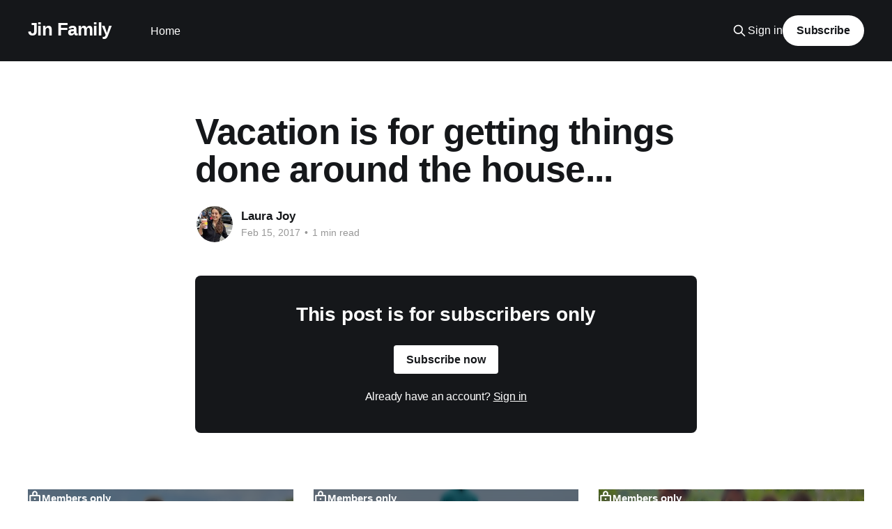

--- FILE ---
content_type: text/html; charset=utf-8
request_url: https://blog.thejins.org/2017/02/16/vacation-is-for-getting-things-done-around-the-house-2/
body_size: 3744
content:
<!DOCTYPE html>
<html lang="en" class="auto-color">
<head>

    <title>Vacation is for getting things done around the house...</title>
    <meta charset="utf-8" />
    <meta http-equiv="X-UA-Compatible" content="IE=edge" />
    <meta name="HandheldFriendly" content="True" />
    <meta name="viewport" content="width=device-width, initial-scale=1.0" />

    <link rel="stylesheet" type="text/css" href="/assets/built/screen.css?v=5f64f429a1" />

    <link rel="canonical" href="https://blog.thejins.org/2017/02/16/vacation-is-for-getting-things-done-around-the-house-2/">
    <meta name="referrer" content="no-referrer-when-downgrade">
    
    <meta property="og:site_name" content="Jin Family">
    <meta property="og:type" content="article">
    <meta property="og:title" content="Vacation is for getting things done around the house...">
    <meta property="og:description" content="Thoughts, stories and ideas. But mostly pictures of our kids.">
    <meta property="og:url" content="https://blog.thejins.org/2017/02/16/vacation-is-for-getting-things-done-around-the-house-2/">
    <meta property="og:image" content="https://blog.thejins.org/content/images/2023/06/P6092503-2.jpg">
    <meta property="article:published_time" content="2017-02-16T01:25:23.000Z">
    <meta property="article:modified_time" content="2017-02-16T01:25:23.000Z">
    
    <meta name="twitter:card" content="summary_large_image">
    <meta name="twitter:title" content="Vacation is for getting things done around the house...">
    <meta name="twitter:description" content="Thoughts, stories and ideas. But mostly pictures of our kids.">
    <meta name="twitter:url" content="https://blog.thejins.org/2017/02/16/vacation-is-for-getting-things-done-around-the-house-2/">
    <meta name="twitter:image" content="https://blog.thejins.org/content/images/2023/06/P6092503-2.jpg">
    <meta name="twitter:label1" content="Written by">
    <meta name="twitter:data1" content="Laura Joy">
    <meta name="twitter:label2" content="Filed under">
    <meta name="twitter:data2" content="">
    <meta property="og:image:width" content="1200">
    <meta property="og:image:height" content="746">
    
    <script type="application/ld+json">
{
    "@context": "https://schema.org",
    "@type": "Article",
    "publisher": {
        "@type": "Organization",
        "name": "Jin Family",
        "url": "https://blog.thejins.org/",
        "logo": {
            "@type": "ImageObject",
            "url": "https://blog.thejins.org/favicon.ico",
            "width": 48,
            "height": 48
        }
    },
    "author": {
        "@type": "Person",
        "name": "Laura Joy",
        "image": {
            "@type": "ImageObject",
            "url": "https://blog.thejins.org/content/images/2022/11/IMG_4259-3.jpg",
            "width": 1200,
            "height": 1711
        },
        "url": "https://blog.thejins.org/author/laurajoy/",
        "sameAs": []
    },
    "headline": "Vacation is for getting things done around the house...",
    "url": "https://blog.thejins.org/2017/02/16/vacation-is-for-getting-things-done-around-the-house-2/",
    "datePublished": "2017-02-16T01:25:23.000Z",
    "dateModified": "2017-02-16T01:25:23.000Z",
    "mainEntityOfPage": "https://blog.thejins.org/2017/02/16/vacation-is-for-getting-things-done-around-the-house-2/"
}
    </script>

    <meta name="generator" content="Ghost 5.130">
    <link rel="alternate" type="application/rss+xml" title="Jin Family" href="https://blog.thejins.org/rss/">
    <script defer src="https://cdn.jsdelivr.net/ghost/portal@~2.51/umd/portal.min.js" data-i18n="true" data-ghost="https://blog.thejins.org/" data-key="a08fa684146133a095f039bbe9" data-api="https://blog.thejins.org/ghost/api/content/" data-locale="en" crossorigin="anonymous"></script><style id="gh-members-styles">.gh-post-upgrade-cta-content,
.gh-post-upgrade-cta {
    display: flex;
    flex-direction: column;
    align-items: center;
    font-family: -apple-system, BlinkMacSystemFont, 'Segoe UI', Roboto, Oxygen, Ubuntu, Cantarell, 'Open Sans', 'Helvetica Neue', sans-serif;
    text-align: center;
    width: 100%;
    color: #ffffff;
    font-size: 16px;
}

.gh-post-upgrade-cta-content {
    border-radius: 8px;
    padding: 40px 4vw;
}

.gh-post-upgrade-cta h2 {
    color: #ffffff;
    font-size: 28px;
    letter-spacing: -0.2px;
    margin: 0;
    padding: 0;
}

.gh-post-upgrade-cta p {
    margin: 20px 0 0;
    padding: 0;
}

.gh-post-upgrade-cta small {
    font-size: 16px;
    letter-spacing: -0.2px;
}

.gh-post-upgrade-cta a {
    color: #ffffff;
    cursor: pointer;
    font-weight: 500;
    box-shadow: none;
    text-decoration: underline;
}

.gh-post-upgrade-cta a:hover {
    color: #ffffff;
    opacity: 0.8;
    box-shadow: none;
    text-decoration: underline;
}

.gh-post-upgrade-cta a.gh-btn {
    display: block;
    background: #ffffff;
    text-decoration: none;
    margin: 28px 0 0;
    padding: 8px 18px;
    border-radius: 4px;
    font-size: 16px;
    font-weight: 600;
}

.gh-post-upgrade-cta a.gh-btn:hover {
    opacity: 0.92;
}</style>
    <script defer src="https://cdn.jsdelivr.net/ghost/sodo-search@~1.8/umd/sodo-search.min.js" data-key="a08fa684146133a095f039bbe9" data-styles="https://cdn.jsdelivr.net/ghost/sodo-search@~1.8/umd/main.css" data-sodo-search="https://blog.thejins.org/" data-locale="en" crossorigin="anonymous"></script>
    
    <link href="https://blog.thejins.org/webmentions/receive/" rel="webmention">
    <script defer src="/public/cards.min.js?v=5f64f429a1"></script>
    <link rel="stylesheet" type="text/css" href="/public/cards.min.css?v=5f64f429a1">
    <script defer src="/public/member-attribution.min.js?v=5f64f429a1"></script><style>:root {--ghost-accent-color: #15171A;}</style>
    <meta name="robots" content="noindex, nofollow">

</head>
<body class="post-template tag-hash-import-2023-06-01-05-15 tag-hash-import-2023-08-01-13-52 is-head-left-logo has-cover">
<div class="viewport">

    <header id="gh-head" class="gh-head outer">
        <div class="gh-head-inner inner">
            <div class="gh-head-brand">
                <a class="gh-head-logo no-image" href="https://blog.thejins.org">
                        Jin Family
                </a>
                <button class="gh-search gh-icon-btn" aria-label="Search this site" data-ghost-search><svg xmlns="http://www.w3.org/2000/svg" fill="none" viewBox="0 0 24 24" stroke="currentColor" stroke-width="2" width="20" height="20"><path stroke-linecap="round" stroke-linejoin="round" d="M21 21l-6-6m2-5a7 7 0 11-14 0 7 7 0 0114 0z"></path></svg></button>
                <button class="gh-burger"></button>
            </div>

            <nav class="gh-head-menu">
                <ul class="nav">
    <li class="nav-home"><a href="https://blog.thejins.org/">Home</a></li>
</ul>

            </nav>

            <div class="gh-head-actions">
                    <button class="gh-search gh-icon-btn" data-ghost-search><svg xmlns="http://www.w3.org/2000/svg" fill="none" viewBox="0 0 24 24" stroke="currentColor" stroke-width="2" width="20" height="20"><path stroke-linecap="round" stroke-linejoin="round" d="M21 21l-6-6m2-5a7 7 0 11-14 0 7 7 0 0114 0z"></path></svg></button>
                    <div class="gh-head-members">
                                <a class="gh-head-link" href="#/portal/signin" data-portal="signin">Sign in</a>
                                <a class="gh-head-button" href="#/portal/signup" data-portal="signup">Subscribe</a>
                    </div>
            </div>
        </div>
    </header>

    <div class="site-content">
        



<main id="site-main" class="site-main">
<article class="article post tag-hash-import-2023-06-01-05-15 tag-hash-import-2023-08-01-13-52 no-image image-full">

    <header class="article-header gh-canvas">

        <div class="article-tag post-card-tags">
        </div>

        <h1 class="article-title">Vacation is for getting things done around the house...</h1>


        <div class="article-byline">
        <section class="article-byline-content">

            <ul class="author-list">
                <li class="author-list-item">
                    <a href="/author/laurajoy/" class="author-avatar">
                        <img class="author-profile-image" src="/content/images/size/w100/2022/11/IMG_4259-3.jpg" alt="Laura Joy" />
                    </a>
                </li>
            </ul>

            <div class="article-byline-meta">
                <h4 class="author-name"><a href="/author/laurajoy/">Laura Joy</a></h4>
                <div class="byline-meta-content">
                    <time class="byline-meta-date" datetime="2017-02-15">Feb 15, 2017</time>
                        <span class="byline-reading-time"><span class="bull">&bull;</span> 1 min read</span>
                </div>
            </div>

        </section>
        </div>


    </header>

    <section class="gh-content gh-canvas">
        
<aside class="gh-post-upgrade-cta">
    <div class="gh-post-upgrade-cta-content" style="background-color: #15171A">
            <h2>This post is for subscribers only</h2>
            <a class="gh-btn" data-portal="signup" href="#/portal/signup" style="color:#15171A">Subscribe now</a>
            <p><small>Already have an account? <a data-portal="signin" href="#/portal/signin">Sign in</a></small></p>
    </div>
</aside>

    </section>


</article>
</main>




            <aside class="read-more-wrap outer">
                <div class="read-more inner">
                        
<article class="post-card post post-access-members">

    <a class="post-card-image-link" href="/2024/07/18/yeh-liu-geological-park/">

        <img class="post-card-image"
            srcset="/content/images/size/w300/2024/06/IMG_3530.jpg 300w,
                    /content/images/size/w600/2024/06/IMG_3530.jpg 600w,
                    /content/images/size/w1000/2024/06/IMG_3530.jpg 1000w,
                    /content/images/size/w2000/2024/06/IMG_3530.jpg 2000w"
            sizes="(max-width: 1000px) 400px, 800px"
            src="/content/images/size/w600/2024/06/IMG_3530.jpg"
            alt="Yeh Liu Geological Park"
            loading="lazy"
        />

            <div class="post-card-access">
                <svg width="20" height="20" viewBox="0 0 20 20" fill="none" xmlns="http://www.w3.org/2000/svg">
    <path d="M16.25 6.875H3.75C3.40482 6.875 3.125 7.15482 3.125 7.5V16.25C3.125 16.5952 3.40482 16.875 3.75 16.875H16.25C16.5952 16.875 16.875 16.5952 16.875 16.25V7.5C16.875 7.15482 16.5952 6.875 16.25 6.875Z" stroke="currentColor" stroke-width="2" stroke-linecap="round" stroke-linejoin="round"></path>
    <path d="M7.1875 6.875V4.0625C7.1875 3.31658 7.48382 2.60121 8.01126 2.07376C8.53871 1.54632 9.25408 1.25 10 1.25C10.7459 1.25 11.4613 1.54632 11.9887 2.07376C12.5162 2.60121 12.8125 3.31658 12.8125 4.0625V6.875" stroke="currentColor" stroke-width="2" stroke-linecap="round" stroke-linejoin="round"></path>
    <path d="M10 13.125C10.6904 13.125 11.25 12.5654 11.25 11.875C11.25 11.1846 10.6904 10.625 10 10.625C9.30964 10.625 8.75 11.1846 8.75 11.875C8.75 12.5654 9.30964 13.125 10 13.125Z" fill="currentColor"></path>
</svg>                    Members only
            </div>

    </a>

    <div class="post-card-content">

        <a class="post-card-content-link" href="/2024/07/18/yeh-liu-geological-park/">
            <header class="post-card-header">
                <div class="post-card-tags">
                </div>
                <h2 class="post-card-title">
                    Yeh Liu Geological Park
                </h2>
            </header>
        </a>

        <footer class="post-card-meta">
            <time class="post-card-meta-date" datetime="2024-07-17">Jul 17, 2024</time>
                <span class="post-card-meta-length">4 min read</span>
        </footer>

    </div>

</article>
                        
<article class="post-card post post-access-members">

    <a class="post-card-image-link" href="/2024/07/11/finally-back-to-the-black-sands-beach/">

        <img class="post-card-image"
            srcset="/content/images/size/w300/2024/06/P5065925.jpg 300w,
                    /content/images/size/w600/2024/06/P5065925.jpg 600w,
                    /content/images/size/w1000/2024/06/P5065925.jpg 1000w,
                    /content/images/size/w2000/2024/06/P5065925.jpg 2000w"
            sizes="(max-width: 1000px) 400px, 800px"
            src="/content/images/size/w600/2024/06/P5065925.jpg"
            alt="Finally Back to the Black Sands Beach"
            loading="lazy"
        />

            <div class="post-card-access">
                <svg width="20" height="20" viewBox="0 0 20 20" fill="none" xmlns="http://www.w3.org/2000/svg">
    <path d="M16.25 6.875H3.75C3.40482 6.875 3.125 7.15482 3.125 7.5V16.25C3.125 16.5952 3.40482 16.875 3.75 16.875H16.25C16.5952 16.875 16.875 16.5952 16.875 16.25V7.5C16.875 7.15482 16.5952 6.875 16.25 6.875Z" stroke="currentColor" stroke-width="2" stroke-linecap="round" stroke-linejoin="round"></path>
    <path d="M7.1875 6.875V4.0625C7.1875 3.31658 7.48382 2.60121 8.01126 2.07376C8.53871 1.54632 9.25408 1.25 10 1.25C10.7459 1.25 11.4613 1.54632 11.9887 2.07376C12.5162 2.60121 12.8125 3.31658 12.8125 4.0625V6.875" stroke="currentColor" stroke-width="2" stroke-linecap="round" stroke-linejoin="round"></path>
    <path d="M10 13.125C10.6904 13.125 11.25 12.5654 11.25 11.875C11.25 11.1846 10.6904 10.625 10 10.625C9.30964 10.625 8.75 11.1846 8.75 11.875C8.75 12.5654 9.30964 13.125 10 13.125Z" fill="currentColor"></path>
</svg>                    Members only
            </div>

    </a>

    <div class="post-card-content">

        <a class="post-card-content-link" href="/2024/07/11/finally-back-to-the-black-sands-beach/">
            <header class="post-card-header">
                <div class="post-card-tags">
                </div>
                <h2 class="post-card-title">
                    Finally Back to the Black Sands Beach
                </h2>
            </header>
        </a>

        <footer class="post-card-meta">
            <time class="post-card-meta-date" datetime="2024-07-10">Jul 10, 2024</time>
                <span class="post-card-meta-length">3 min read</span>
        </footer>

    </div>

</article>
                        
<article class="post-card post post-access-members">

    <a class="post-card-image-link" href="/2024/06/18/sports-day-2024/">

        <img class="post-card-image"
            srcset="/content/images/size/w300/2024/06/IMG_3483.jpg 300w,
                    /content/images/size/w600/2024/06/IMG_3483.jpg 600w,
                    /content/images/size/w1000/2024/06/IMG_3483.jpg 1000w,
                    /content/images/size/w2000/2024/06/IMG_3483.jpg 2000w"
            sizes="(max-width: 1000px) 400px, 800px"
            src="/content/images/size/w600/2024/06/IMG_3483.jpg"
            alt="Sports Day 2024"
            loading="lazy"
        />

            <div class="post-card-access">
                <svg width="20" height="20" viewBox="0 0 20 20" fill="none" xmlns="http://www.w3.org/2000/svg">
    <path d="M16.25 6.875H3.75C3.40482 6.875 3.125 7.15482 3.125 7.5V16.25C3.125 16.5952 3.40482 16.875 3.75 16.875H16.25C16.5952 16.875 16.875 16.5952 16.875 16.25V7.5C16.875 7.15482 16.5952 6.875 16.25 6.875Z" stroke="currentColor" stroke-width="2" stroke-linecap="round" stroke-linejoin="round"></path>
    <path d="M7.1875 6.875V4.0625C7.1875 3.31658 7.48382 2.60121 8.01126 2.07376C8.53871 1.54632 9.25408 1.25 10 1.25C10.7459 1.25 11.4613 1.54632 11.9887 2.07376C12.5162 2.60121 12.8125 3.31658 12.8125 4.0625V6.875" stroke="currentColor" stroke-width="2" stroke-linecap="round" stroke-linejoin="round"></path>
    <path d="M10 13.125C10.6904 13.125 11.25 12.5654 11.25 11.875C11.25 11.1846 10.6904 10.625 10 10.625C9.30964 10.625 8.75 11.1846 8.75 11.875C8.75 12.5654 9.30964 13.125 10 13.125Z" fill="currentColor"></path>
</svg>                    Members only
            </div>

    </a>

    <div class="post-card-content">

        <a class="post-card-content-link" href="/2024/06/18/sports-day-2024/">
            <header class="post-card-header">
                <div class="post-card-tags">
                </div>
                <h2 class="post-card-title">
                    Sports Day 2024
                </h2>
            </header>
        </a>

        <footer class="post-card-meta">
            <time class="post-card-meta-date" datetime="2024-06-18">Jun 18, 2024</time>
                <span class="post-card-meta-length">3 min read</span>
        </footer>

    </div>

</article>
                </div>
            </aside>



    </div>

    <footer class="site-footer outer">
        <div class="inner">
            <section class="copyright"><a href="https://blog.thejins.org">Jin Family</a> &copy; 2026</section>
            <nav class="site-footer-nav">
                
            </nav>
            <div class="gh-powered-by"><a href="https://ghost.org/" target="_blank" rel="noopener">Powered by Ghost</a></div>
        </div>
    </footer>

</div>


<script
    src="https://code.jquery.com/jquery-3.5.1.min.js"
    integrity="sha256-9/aliU8dGd2tb6OSsuzixeV4y/faTqgFtohetphbbj0="
    crossorigin="anonymous">
</script>
<script src="/assets/built/casper.js?v=5f64f429a1"></script>
<script>
$(document).ready(function () {
    // Mobile Menu Trigger
    $('.gh-burger').click(function () {
        $('body').toggleClass('gh-head-open');
    });
    // FitVids - Makes video embeds responsive
    $(".gh-content").fitVids();
});
</script>



</body>
</html>


--- FILE ---
content_type: text/css; charset=UTF-8
request_url: https://blog.thejins.org/assets/built/screen.css?v=5f64f429a1
body_size: 8472
content:
a,abbr,acronym,address,applet,article,aside,audio,big,blockquote,body,canvas,caption,cite,code,dd,del,details,dfn,div,dl,dt,em,embed,fieldset,figcaption,figure,footer,form,h1,h2,h3,h4,h5,h6,header,hgroup,html,iframe,img,ins,kbd,label,legend,li,mark,menu,nav,object,ol,output,p,pre,q,ruby,s,samp,section,small,span,strike,strong,sub,summary,sup,table,tbody,td,tfoot,th,thead,time,tr,tt,ul,var,video{border:0;font:inherit;font-size:100%;margin:0;padding:0;vertical-align:baseline}body{line-height:1}ol,ul{list-style:none}blockquote,q{quotes:none}blockquote:after,blockquote:before,q:after,q:before{content:"";content:none}img{display:block;height:auto;max-width:100%}html{-ms-text-size-adjust:100%;-webkit-text-size-adjust:100%;box-sizing:border-box;font-family:sans-serif}*,:after,:before{box-sizing:inherit}a{background-color:transparent}a:active,a:hover{outline:0}b,strong{font-weight:700}dfn,em,i{font-style:italic}h1{font-size:2em;margin:.67em 0}small{font-size:80%}sub,sup{font-size:75%;line-height:0;position:relative;vertical-align:baseline}sup{top:-.5em}sub{bottom:-.25em}img{border:0}svg:not(:root){overflow:hidden}mark{background-color:#fdffb6}code,kbd,pre,samp{font-family:monospace,monospace;font-size:1em}kbd{background:#f6f8fa;border:1px solid rgba(124,139,154,.25);border-radius:6px;box-shadow:inset 0 -1px 0 rgba(124,139,154,.25);font-family:var(--font-mono);font-size:1.5rem;padding:3px 5px}@media (max-width:600px){kbd{font-size:1.3rem}}button,input,optgroup,select,textarea{color:inherit;font:inherit;margin:0}button{border:none;overflow:visible}button,select{text-transform:none}button,html input[type=button],input[type=reset],input[type=submit]{-webkit-appearance:button;cursor:pointer}button[disabled],html input[disabled]{cursor:default}button::-moz-focus-inner,input::-moz-focus-inner{border:0;padding:0}input{line-height:normal}input:focus{outline:none}input[type=checkbox],input[type=radio]{box-sizing:border-box;padding:0}input[type=number]::-webkit-inner-spin-button,input[type=number]::-webkit-outer-spin-button{height:auto}input[type=search]{-webkit-appearance:textfield;box-sizing:content-box}input[type=search]::-webkit-search-cancel-button,input[type=search]::-webkit-search-decoration{-webkit-appearance:none}legend{border:0;padding:0}textarea{overflow:auto}table{border-collapse:collapse;border-spacing:0}td,th{padding:0}html{-webkit-tap-highlight-color:rgba(0,0,0,0);font-size:62.5%}body{text-rendering:optimizeLegibility;-webkit-font-smoothing:antialiased;-moz-osx-font-smoothing:grayscale;-moz-font-feature-settings:"liga" on;background:#fff;color:var(--color-darkgrey);font-family:var(--font-sans);font-size:1.6rem;font-style:normal;font-weight:400;letter-spacing:0;line-height:1.6em}::-moz-selection{background:#daf2fd;text-shadow:none}::selection{background:#daf2fd;text-shadow:none}hr{border:0;border-top:1px solid #f0f0f0;display:block;height:1px;margin:2.5em 0 3.5em;padding:0;position:relative;width:100%}audio,canvas,iframe,img,svg,video{vertical-align:middle}fieldset{border:0;margin:0;padding:0}textarea{resize:vertical}::not(.gh-content) blockquote,::not(.gh-content) dl,::not(.gh-content) ol,::not(.gh-content) p,::not(.gh-content) ul{margin:0 0 1.5em}ol,ul{padding-left:1.3em;padding-right:1.5em}ol ol,ol ul,ul ol,ul ul{margin:.5em 0 1em}ul{list-style:disc}ol{list-style:decimal}ol,ul{max-width:100%}li{line-height:1.6em;padding-left:.3em}li+li{margin-top:.5em}dt{color:#daf2fd;float:left;font-weight:500;margin:0 20px 0 0;text-align:right;width:120px}dd{margin:0 0 5px;text-align:left}blockquote{border-left:#daf2fd;margin:1.5em 0;padding:0 1.6em}blockquote small{display:inline-block;font-size:.9em;margin:.8em 0 .8em 1.5em;opacity:.8}blockquote small:before{content:"\2014 \00A0"}blockquote cite{font-weight:700}blockquote cite a{font-weight:400}a{color:#15171a;text-decoration:none}h1,h2,h3,h4,h5,h6{text-rendering:optimizeLegibility;font-weight:600;letter-spacing:-.01em;line-height:1.15;margin-top:0}h1{font-size:4.8rem;font-weight:700;letter-spacing:-.015em;margin:0 0 .5em}@media (max-width:600px){h1{font-size:2.8rem}}h2{font-size:2.8rem;font-weight:700;margin:1.5em 0 .5em}@media (max-width:600px){h2{font-size:2.3rem}}h3{font-size:2.4rem;font-weight:600;margin:1.5em 0 .5em}@media (max-width:600px){h3{font-size:1.7rem}}h4{font-size:2rem;margin:1.5em 0 .5em}@media (max-width:600px){h4{font-size:1.7rem}}h5{font-size:2rem}h5,h6{margin:1.5em 0 .5em}h6{font-size:1.8rem}:root{--color-green:#a4d037;--color-yellow:#fecd35;--color-red:#f05230;--color-darkgrey:#15171a;--color-midgrey:#738a94;--color-lightgrey:#f1f1f1;--color-secondary-text:#979797;--color-border:#e1e1e1;--color-wash:#e5eff5;--color-darkmode:#151719;--font-sans:-apple-system,BlinkMacSystemFont,"Segoe UI","Roboto","Oxygen","Ubuntu","Cantarell","Fira Sans","Droid Sans","Helvetica Neue",sans-serif;--font-serif:Georgia,Times,serif;--font-mono:Menlo,Courier,monospace}.viewport{display:flex;flex-direction:column;min-height:100vh;position:relative}.site-content{flex-grow:1}.outer{padding:0 max(4vmin,20px);position:relative}.inner{margin:0 auto;max-width:1200px;width:100%}.site-header{background:var(--ghost-accent-color);color:#fff;position:relative}.site-header-cover{bottom:0;height:100%;left:0;-o-object-fit:cover;object-fit:cover;position:absolute;right:0;top:0;width:100%}.site-header-content{align-items:center;color:var(--color-darkgrey);display:flex;padding-bottom:19vmin;padding-top:calc(19vmin + 44px);position:relative;text-align:center;z-index:100}.has-cover .site-header-content{background-color:var(--ghost-accent-color);color:#fff;min-height:560px}.site-header-content.left-aligned{padding-bottom:0;text-align:left}.has-cover .site-header-content.left-aligned{align-items:flex-end;padding-bottom:max(4vmin,32px)}.site-header-content.no-content{padding-bottom:2vmin;padding-top:0}.site-header-inner{position:relative}.site-header-content.left-aligned .site-header-inner{align-items:flex-start}.site-logo{flex-shrink:0;margin:0 auto;max-height:120px}.site-header-content.left-aligned .site-logo{margin-left:0;margin-right:auto;max-height:96px}.site-title{font-size:5rem;font-weight:800;margin:0;padding:0;z-index:10}.has-serif-title .site-title{font-family:var(--font-serif)}.has-cover .site-title{font-size:6rem}.site-header-content.left-aligned .site-title{font-size:4.4rem}.has-cover .site-header-content.left-aligned .site-title{font-size:4.6rem}.site-description{display:inline-block;font-size:6rem;font-weight:700;line-height:1.1;max-width:960px;z-index:10}:is(.site-logo,.site-title)+.site-description{font-size:2.4rem;font-weight:400;line-height:1.4;margin-top:16px;max-width:640px}.site-logo+.site-description{margin-top:20px}.site-title+.site-description{color:var(--color-secondary-text)}.has-cover .site-description{color:#fff;letter-spacing:-.005em}.has-cover :is(.site-logo,.site-title)+.site-description{font-size:2.4rem}.has-cover .site-header-content.left-aligned :is(.site-logo,.site-title)+.site-description{font-size:2.2rem}@media (min-width:992px){.is-head-stacked.has-cover .site-header-content{padding-top:calc(19vmin + 120px)}}@media (max-width:991px){.site-header-content{padding-top:calc(19vmin + 32px)}}@media (max-width:767px){.has-cover .site-header-content{min-height:240px}.site-header-inner{gap:16px}.site-logo{max-width:60%}.site-title{font-size:3.4rem!important}.site-description{font-size:2.2rem!important}.site-logo+.site-description,.site-title+.site-description{margin-top:12px!important}}.gh-head{background-color:#fff;font-size:1.6rem;height:88px;line-height:1.3em;z-index:150}.has-cover:not(.home-template) .gh-head{background-color:var(--ghost-accent-color);color:#fff}:is(.home-template,.paged:not(.tag-template):not(.author-template)).has-cover .gh-head{background-color:transparent;color:#fff;left:0;position:absolute;right:0;top:0;z-index:2000}.gh-head a{text-decoration:none}.gh-head-inner{align-items:center;-moz-column-gap:40px;column-gap:40px;display:grid;grid-auto-flow:row dense;height:100%}.gh-head-inner,.is-head-left-logo .gh-head-inner{grid-template-columns:auto 1fr auto}.is-head-left-logo.home-template .gh-head:not(.is-header-hidden) .gh-head-logo{display:none}.is-head-left-logo.home-template .gh-head:not(.is-header-hidden) .gh-head-menu{margin-left:-40px}@media (min-width:992px){.is-head-left-logo .gh-head-menu{margin-left:16px;margin-right:64px}}.is-head-middle-logo .gh-head-inner{grid-template-columns:1fr auto 1fr}.is-head-middle-logo .gh-head-brand{grid-column-start:2}@media (min-width:992px){.is-head-middle-logo .gh-head-menu{margin-right:64px}}.is-head-stacked .gh-head{height:auto}.is-head-stacked .gh-head-inner{grid-template-columns:1fr auto 1fr}.is-head-stacked .gh-head-brand{grid-column-start:2;grid-row-start:1}@media (min-width:992px){.is-head-stacked .gh-head-inner{padding:0}.is-head-stacked .gh-head-brand{align-items:center;display:flex;height:80px;position:relative}.is-head-stacked .gh-head-menu{grid-column:1/4;grid-row-start:2;height:56px;justify-content:center;margin:0 48px}.is-head-stacked .gh-head-menu:after,.is-head-stacked .gh-head-menu:before{background-color:var(--color-lightgrey);content:"";height:1px;left:0;position:absolute;top:80px;width:100%}.is-head-stacked.has-cover .gh-head-menu:after,.is-head-stacked.has-cover .gh-head-menu:before{background-color:hsla(0,0%,100%,.2)}.is-head-stacked .gh-head-menu:after{top:136px}.is-head-stacked .gh-head-actions{grid-column:1/4;grid-row-start:1;justify-content:space-between}}.gh-head-brand{align-items:center;display:flex;height:40px;word-break:break-all}.gh-head-logo{color:inherit;display:block;font-size:2.6rem;font-weight:800;letter-spacing:-.02em;white-space:nowrap}.gh-head-logo.no-image{margin-top:-5px}.has-cover .gh-head-logo{color:#fff}.gh-head-logo img{max-height:40px}.gh-head-menu{align-items:center;display:flex;font-weight:500;margin-top:1px}.gh-head-menu .nav{align-items:center;display:inline-flex;flex-wrap:wrap;gap:32px;list-style:none;margin:0;padding:0}.gh-head-menu .nav li{margin:0;padding:0}.gh-head-menu .nav a{color:inherit;display:inline-block;line-height:1.7}.gh-head-menu .nav a:hover{opacity:.9}.gh-head-menu .nav-more-toggle{background-color:transparent;font-size:inherit;height:30px;margin:0 -6px;padding:0;position:relative;text-transform:inherit;width:30px}.gh-head-menu .nav-more-toggle svg{height:24px;width:24px}@media (min-width:992px){body:not(.is-dropdown-loaded) .gh-head-menu .nav>li{opacity:0}}.gh-dropdown{background-color:#fff;border-radius:5px;box-shadow:0 0 0 1px rgba(0,0,0,.04),0 7px 20px -5px rgba(0,0,0,.15);margin-top:24px;opacity:0;padding:12px 0;position:absolute;right:-16px;text-align:left;top:100%;transform:translate3d(0,6px,0);transition:opacity .3s,transform .2s;visibility:hidden;width:200px;z-index:90}.is-head-middle-logo .gh-dropdown{left:-24px;right:auto}.is-dropdown-mega .gh-dropdown{-moz-column-gap:40px;column-gap:40px;display:grid;grid-auto-flow:column;grid-template-columns:1fr 1fr;min-width:320px;padding:20px 32px}.is-dropdown-open .gh-dropdown{opacity:1;transform:translateY(0);visibility:visible}.gh-head-menu .gh-dropdown li a{color:#15171a;display:block;padding:6px 20px}.is-dropdown-mega .gh-dropdown li a{padding:8px 0}.gh-social{align-items:center;display:flex;gap:20px}.gh-social-link{color:inherit;line-height:0}.gh-social-link:hover{opacity:.9}.gh-social-link svg{height:18px;width:18px}.gh-head-actions{align-items:center;display:flex;gap:24px;justify-content:flex-end;list-style:none;text-align:right}.gh-head-members{align-items:center;display:flex;gap:20px}.gh-head-link{color:inherit;font-weight:500}.gh-head-button{align-items:center;background:var(--ghost-accent-color);border-radius:48px;color:#fff;display:inline-flex;font-size:1.6rem;font-weight:600;height:44px;justify-content:center;letter-spacing:-.005em;padding:8px 20px}.has-cover .gh-head-button{background:#fff;color:var(--color-darkgrey)}@media (max-width:767px){.gh-head-members{flex-direction:column-reverse;gap:16px;width:100%}}.gh-search{align-items:center;background-color:transparent;border:0;cursor:pointer;display:inline-flex;height:32px;justify-content:center;outline:none;padding:0;width:32px}.gh-search:hover{opacity:.9}.gh-head-brand .gh-search{margin-right:8px}.gh-head-actions .gh-search{margin-right:-4px}@media (max-width:767px){.gh-head-actions .gh-search{display:none}}@media (min-width:768px){.gh-head-brand .gh-search{display:none}}.gh-burger{-webkit-appearance:none;-moz-appearance:none;appearance:none;background-color:transparent;border:0;cursor:pointer;display:none;height:30px;margin-right:-3px;padding:0;position:relative;width:30px}.gh-burger:after,.gh-burger:before{background-color:var(--color-darkgrey);content:"";height:1px;left:3px;position:absolute;transition:all .2s cubic-bezier(.04,.04,.12,.96) .1008s;width:24px}.has-cover .gh-burger:after,.has-cover .gh-burger:before{background-color:#fff}.gh-burger:before{top:11px}.gh-burger:after{bottom:11px}.gh-head-open .gh-burger:before{top:15px;transform:rotate(45deg)}.gh-head-open .gh-burger:after{bottom:14px;transform:rotate(-45deg)}@media (max-width:767px){#gh-head{height:64px}#gh-head .gh-head-inner{gap:48px;grid-template-columns:1fr;grid-template-rows:auto 1fr auto}#gh-head .gh-head-brand{align-items:center;display:grid;grid-column-start:1;grid-template-columns:1fr auto auto;height:64px}#gh-head .gh-head-logo{font-size:2.2rem}#gh-head .gh-head-brand .gh-search{margin-left:-6px}#gh-head .gh-burger{display:block}#gh-head .gh-head-actions,#gh-head .gh-head-menu{justify-content:center;opacity:0;position:fixed;visibility:hidden}#gh-head .gh-head-menu{margin:0;transform:translateY(0);transition:none}#gh-head .nav{align-items:center;gap:16px;line-height:1.4}#gh-head .nav a{font-size:2.6rem;font-weight:600;text-transform:none}#gh-head .nav li{opacity:0;transform:translateY(-4px)}#gh-head :is(.gh-head-button,.gh-head-link){opacity:0;transform:translateY(8px)}#gh-head .gh-head-button{font-size:1.8rem;opacity:0;text-transform:none;transform:translateY(8px);width:100%}.gh-head-open #gh-head{-webkit-overflow-scrolling:touch;height:100%;inset:0;overflow-y:scroll;position:fixed;z-index:3999999}.gh-head-open.has-cover #gh-head,.gh-head-open.has-cover #gh-head .gh-head-actions{background-color:var(--ghost-accent-color)}.gh-head-open #gh-head .gh-head-actions,.gh-head-open #gh-head .gh-head-menu{opacity:1;position:static;visibility:visible}.gh-head-open #gh-head .nav{display:flex;flex-direction:column}.gh-head-open #gh-head .nav li{opacity:1;transform:translateY(0);transition:transform .2s,opacity .2s}.gh-head-open #gh-head .gh-head-actions{align-items:center;background-color:#fff;bottom:0;display:inline-flex;flex-direction:column;gap:12px;left:0;padding:max(4vmin,20px) 0 max(4vmin,28px);position:-webkit-sticky;position:sticky;right:0}.gh-head-open #gh-head :is(.gh-head-button,.gh-head-link){opacity:1;transform:translateY(0);transition:transform .4s,opacity .4s;transition-delay:.2s}.gh-head-open #gh-head .gh-head-link{transition-delay:.4s}}.post-feed{display:grid;gap:4.8vmin 4vmin;grid-template-columns:repeat(6,1fr);padding:max(4.8vmin,36px) 0 0;position:relative}:is(.tag-template,.author-template) .post-feed{margin-top:4vmin}@media (max-width:991px){.post-feed{grid-template-columns:1fr 1fr}}@media (max-width:767px){.post-feed{grid-gap:40px;grid-template-columns:1fr}}.post-card{background-size:cover;display:flex;flex-direction:column;grid-column:span 2;position:relative;word-break:break-word}.post-card-image-link{display:block;margin-bottom:32px;overflow:hidden;position:relative}.post-card-image-link:after{content:"";display:block;padding-bottom:55%}.post-card[class*=post-access-] .post-card-image-link:after{-webkit-backdrop-filter:blur(3px);backdrop-filter:blur(3px);background-color:rgba(0,0,0,.5)}.post-card.keep-ratio[class*=post-access-] .post-card-image-link:after{inset:0;padding-bottom:0;position:absolute}.post-card.keep-ratio:not(.post-card-large):not(.post-card-full) .post-card-image-link:after{padding-bottom:0}.post-card-image{background:var(--color-lightgrey) no-repeat center center;height:100%;inset:0;-o-object-fit:cover;object-fit:cover;position:absolute;width:100%}.post-card.keep-ratio:not(.post-card-large):not(.post-card-full) .post-card-image{position:static}.post-card-access{align-items:center;color:#fff;display:flex;font-size:1.5rem;font-weight:600;gap:4px;inset:0;justify-content:center;position:absolute;z-index:10}.post-card-content-link{color:var(--color-darkgrey);display:block;position:relative}.post-card-content-link:hover{text-decoration:none}.post-feed .no-image .post-card-content-link{padding:0}.no-image .post-card-header{margin-top:0}.post-card-tags{align-items:center;color:var(--color-secondary-text);display:flex;font-size:1.4rem;font-weight:600;gap:12px;letter-spacing:-.005em;line-height:1;margin:0 0 10px}.post-card-featured{align-items:center;color:var(--ghost-accent-color);display:flex;gap:3px;padding-left:18px;position:relative}.post-card-featured svg{left:0;position:absolute}.post-card-title{font-size:2.6rem;font-weight:800;line-height:1.2;margin:0}.post-card-content-link:hover .post-card-title{opacity:.9}.no-image .post-card-title{margin-top:0}.has-serif-title .post-card-title{font-family:var(--font-serif);letter-spacing:-.005em}.post-card-title svg{margin-left:-1px;margin-top:-3px}.post-card-content{display:flex;flex-direction:column;flex-grow:1}.post-card-excerpt{-webkit-line-clamp:3;-webkit-box-orient:vertical;display:-webkit-box;font-size:1.6rem;line-height:1.5;margin-top:12px;max-width:720px;overflow-y:hidden;word-break:break-word}.has-sans-body .post-card-excerpt{font-family:var(--font-sans)}.post-card:not(.post-card-large):not(.post-card-full):not(.dynamic):not(.no-image) .post-card-excerpt{-webkit-line-clamp:2}:is(.tag-template,.author-template) .post-card-excerpt{margin-top:6px}.post-card-meta{color:var(--color-secondary-text);font-size:1.3rem;margin-top:12px;padding:0}.post-card-meta,.post-card-meta>*{align-items:center;display:flex;gap:6px}.post-card-meta>*+:not(script):before{background-color:var(--color-secondary-text);border-radius:50%;content:"";height:2px;width:2px}.post-card-meta .sep{margin:0 4px}.author-profile-image{background:#fff;border-radius:100%;display:block;height:100%;-o-object-fit:cover;object-fit:cover;width:100%}.author-list{display:flex;flex-wrap:wrap;list-style:none;margin:0 0 0 4px;padding:0}.author-list-item{flex-shrink:0;margin:0;padding:0;position:relative}@media (min-width:1001px){.post-card-large{grid-gap:4vmin;border-top:0;display:grid;grid-column:span 6;grid-template-columns:repeat(3,1fr)}.post-card-large:not(.no-image) .post-card-header{margin-top:0}.post-card-large .post-card-image-link{grid-column:span 2;margin-bottom:0;position:relative}.post-card-large .post-card-content{grid-column:span 1}.post-card-large.no-image .post-card-content{grid-column:span 2}.post-card-large .post-card-image{height:100%;position:absolute;width:100%}.post-card-large .post-card-tags{margin-bottom:12px}.post-card-large .post-card-title{font-size:4.4rem;line-height:1.05;margin-top:0}.post-card-large .post-card-excerpt{margin-top:16px}.post-card-full{grid-column:span 6}.post-card-full .post-card-image-link{margin-bottom:40px}.post-card-full .post-card-tags{margin-bottom:14px}.post-card-full .post-card-title{font-size:6.4rem;line-height:.95}.post-card-full .post-card-excerpt{font-size:1.8rem;margin-top:20px}.post-card-large+.post-card-large:nth-child(2n){margin:32px 0}.post-card-large+.post-card-large:nth-child(2n) .post-card-content{order:-1}.post-card.dynamic{grid-column:span 3}.post-card.dynamic .post-card-title{font-size:3rem}}.pagination{align-items:center;display:none;grid-template-columns:1fr auto 1fr;margin-top:8vmin}html.no-infinite-scroll .pagination{display:grid}.pagination a{font-size:1.7rem;font-weight:600}.pagination .page-number{color:var(--color-secondary-text);grid-column-start:2}.pagination .older-posts{grid-column-start:3;text-align:right}@media (max-width:767px){.pagination .page-number{display:none}}.article{padding:max(8vmin,40px) 0 max(8vmin,64px);word-break:break-word}.page-template .article{padding-top:max(12vmin,64px)}.article-header{padding:0 0 max(6.4vmin,40px)}.page-template .article-header{padding-bottom:max(3.2vmin,28px)}.article-tag{font-size:1.6rem;margin-bottom:16px}.article-tag a{color:var(--color-secondary-text)}.article-title{color:var(--color-darkgrey);font-size:clamp(3.2rem,5vw,5.2rem);font-weight:800;line-height:1.05;margin-bottom:0}.has-serif-title .article-title{font-family:var(--font-serif)}.article-excerpt{color:var(--color-darkgrey);font-size:2rem;line-height:1.45;margin-top:20px;max-width:720px}.gh-canvas .article-image{grid-column:wide-start/wide-end;margin:max(6.4vmin,40px) 0 0;width:100%}.image-full .article-image{grid-column:full-start/full-end}.image-small .article-image{grid-column:main-start/main-end}.gh-canvas .article-image img{display:block;margin-left:auto;margin-right:auto;width:100%}@media (max-width:767px){.article-excerpt{font-size:1.7rem;margin-top:14px}}.gh-canvas{display:grid;grid-template-columns:[full-start] minmax(max(4vmin,20px),auto) [wide-start] minmax(auto,240px) [main-start] min(720px,calc(100% - max(8vmin, 40px))) [main-end] minmax(auto,240px) [wide-end] minmax(max(4vmin,20px),auto) [full-end]}.gh-canvas>*{grid-column:main-start/main-end}.kg-width-wide{grid-column:wide-start/wide-end}.kg-width-full{grid-column:full-start/full-end}.kg-width-full img{width:100%}.gh-content>*+*{margin-bottom:0;margin-top:max(3.2vmin,24px)}.gh-content>[id]{color:var(--color-darkgrey);margin:0}.has-serif-title .gh-content>[id]{font-family:var(--font-serif)}.gh-content>[id]:not(:first-child){margin:2em 0 0}.gh-content>[id]+*{margin-top:1.5rem!important}.gh-content>blockquote,.gh-content>hr{margin-top:max(4.8vmin,32px);position:relative}.gh-content>blockquote+*,.gh-content>hr+*{margin-top:max(4.8vmin,32px)!important}.gh-content a{color:var(--ghost-accent-color);text-decoration:underline;word-break:break-word}.gh-content>blockquote:not([class]),.gh-content>dl,.gh-content>ol,.gh-content>p,.gh-content>ul{font-family:var(--font-serif);font-size:2rem;font-weight:400;line-height:1.6em}.gh-content .kg-callout-card .kg-callout-text,.gh-content .kg-toggle-card .kg-toggle-content>ol,.gh-content .kg-toggle-card .kg-toggle-content>p,.gh-content .kg-toggle-card .kg-toggle-content>ul{font-family:var(--font-serif);font-size:1.9rem;font-weight:400;line-height:1.6em}.gh-content .kg-product-card .kg-product-card-description>ol,.gh-content .kg-product-card .kg-product-card-description>p,.gh-content .kg-product-card .kg-product-card-description>ul{font-size:1.7rem;line-height:1.6em}.gh-content .kg-callout-card .kg-callout-emoji{font-size:2.1rem;line-height:1.4em}.gh-content .kg-toggle-card .kg-toggle-heading-text{font-size:2rem}.has-sans-body .gh-content .kg-callout-card .kg-callout-text,.has-sans-body .gh-content .kg-toggle-card .kg-toggle-content>ol,.has-sans-body .gh-content .kg-toggle-card .kg-toggle-content>p,.has-sans-body .gh-content .kg-toggle-card .kg-toggle-content>ul,.has-sans-body .gh-content>blockquote,.has-sans-body .gh-content>dl,.has-sans-body .gh-content>ol,.has-sans-body .gh-content>p,.has-sans-body .gh-content>ul{font-family:var(--font-sans)}.gh-content .kg-product-card .kg-product-card-description>ol,.gh-content .kg-product-card .kg-product-card-description>ul,.gh-content .kg-toggle-card .kg-toggle-content>ol,.gh-content .kg-toggle-card .kg-toggle-content>ul,.gh-content>dl,.gh-content>ol,.gh-content>ul{padding-left:1.9em}.gh-content>blockquote:not([class]){font-style:italic;padding:0;position:relative}.gh-content>blockquote:not([class]):before{background:var(--ghost-accent-color);bottom:0;content:"";left:-1.5em;position:absolute;top:0;width:.3rem}.gh-content :not(pre)>code{background:#f0f6f9;border:1px solid #e1eaef;border-radius:.25em;color:#15171a;font-size:.9em;font-weight:400!important;line-height:1em;padding:.15em .4em;vertical-align:middle}.gh-content pre{background:var(--color-darkgrey);border-radius:5px;box-shadow:0 2px 6px -2px rgba(0,0,0,.1),0 0 1px rgba(0,0,0,.4);color:var(--color-wash);font-size:1.4rem;line-height:1.5em;overflow:auto;padding:16px 20px}@media (max-width:650px){.gh-content .kg-callout-card .kg-callout-text,.gh-content .kg-toggle-card .kg-toggle-content>ol,.gh-content .kg-toggle-card .kg-toggle-content>p,.gh-content .kg-toggle-card .kg-toggle-content>ul,.gh-content>blockquote:not([class]),.gh-content>dl,.gh-content>ol,.gh-content>p,.gh-content>ul{font-size:1.8rem}.gh-content .kg-product-card .kg-product-card-description>ol,.gh-content .kg-product-card .kg-product-card-description>p,.gh-content .kg-product-card .kg-product-card-description>ul{font-size:1.6rem}.gh-content blockquote:not([class]):before{left:min(-4vmin,-20px)}}.gh-content .kg-card+:not(.kg-card),.gh-content :not(.kg-card):not([id])+.kg-card{margin-bottom:0;margin-top:6vmin}.kg-embed-card{align-items:center;display:flex;flex-direction:column;width:100%}.kg-image-card img{margin:auto}.has-serif-title .kg-toggle-card .kg-toggle-heading-text{font-family:var(--font-serif)}.gh-content .kg-callout-card-accent a{text-decoration:underline}.kg-blockquote-alt{color:var(--color-midgrey);font-family:var(--font-serif)}.has-sans-body .kg-blockquote-alt{font-family:var(--font-sans)}.kg-card.kg-header-card.kg-style-dark{background:var(--color-darkgrey)}.kg-header-card.kg-style-light h2.kg-header-card-header{color:#0a0b0c}.has-serif-title .kg-header-card h2.kg-header-card-header{font-family:var(--font-serif)}figcaption{color:rgba(0,0,0,.5);font-size:1.3rem;line-height:1.4em;padding:1.5rem 1.5rem 0;text-align:center}figcaption strong{color:rgba(0,0,0,.8)}figcaption a{text-decoration:underline}iframe.instagram-media{margin:6vmin auto 0!important}iframe.instagram-media+script+:not([id]){margin-top:6vmin}.kg-width-full.kg-card-hascaption{display:grid;grid-template-columns:inherit}.kg-width-wide.kg-card-hascaption img{grid-column:wide-start/wide-end}.kg-width-full.kg-card-hascaption img{grid-column:1/-1}.kg-width-full.kg-card-hascaption figcaption{grid-column:main-start/main-end}.article-comments{margin:6vmin 0 0}.footnotes-sep{margin-bottom:30px}.footnotes{font-size:1.5rem}.footnotes p{margin:0}.footnote-backref{box-shadow:none!important;font-size:1.2rem;font-weight:700;text-decoration:none!important}.gh-content table:not(.gist table){-webkit-overflow-scrolling:touch;background:radial-gradient(ellipse at left,rgba(0,0,0,.2) 0,transparent 75%) 0,radial-gradient(ellipse at right,rgba(0,0,0,.2) 0,transparent 75%) 100%;background-attachment:scroll,scroll;background-repeat:no-repeat;background-size:10px 100%,10px 100%;border-collapse:collapse;border-spacing:0;display:inline-block;font-family:var(--font-sans);font-size:1.6rem;max-width:100%;overflow-x:auto;vertical-align:top;white-space:nowrap;width:auto}.gh-content table:not(.gist table) td:first-child{background-image:linear-gradient(90deg,#fff 50%,hsla(0,0%,100%,0));background-repeat:no-repeat;background-size:20px 100%}.gh-content table:not(.gist table) td:last-child{background-image:linear-gradient(270deg,#fff 50%,hsla(0,0%,100%,0));background-position:100% 0;background-repeat:no-repeat;background-size:20px 100%}.gh-content table:not(.gist table) th{background-color:#f4f8fb;color:var(--color-darkgrey);font-size:1.2rem;font-weight:700;letter-spacing:.2px;text-align:left;text-transform:uppercase}.gh-content table:not(.gist table) td,.gh-content table:not(.gist table) th{border:1px solid #e2ecf3;padding:6px 12px}.article-byline{display:flex;justify-content:space-between;margin:min(24px,5.6vmin) 0 0}.article-byline-content{align-items:center;display:flex;flex-grow:1}.article-byline-content .author-list{justify-content:flex-start;padding:0 14px 0 0}.article-byline-meta{color:var(--color-secondary-text);font-size:1.4rem;line-height:1.2em}.article-byline-meta .author-name{font-size:1.7rem;font-weight:700;letter-spacing:0;margin:0 0 6px}.article-byline-meta .bull{display:inline-block;margin:0 2px}.author-avatar{background-color:var(--color-border);border:2px solid #fff;border-radius:50%;display:block;height:min(56px,13.6vmin);margin:0 -4px;overflow:hidden;width:min(56px,13.6vmin)}.page-template .article-title{margin-bottom:0}@media (max-width:767px){.article-byline-content .author-list{padding-right:12px}.article-byline-meta .author-name{margin-bottom:4px}}.footer-cta{position:relative;text-align:center}.footer-cta-title{font-size:clamp(2.6rem,5vw,3.8rem);font-weight:800;margin:0 0 min(24px,6.4vmin)}.has-serif-title .footer-cta-title{font-family:var(--font-serif)}.footer-cta-button{align-items:center;background:#fff;border:1px solid var(--color-border);border-radius:8px;color:var(--color-secondary-text);display:inline-flex;font-size:1.7rem;justify-content:space-between;max-width:500px;padding:5px 5px 5px 15px;position:relative;transition:border-color .2s;width:100%}.footer-cta-button:hover{border-color:#c2c2c2}.footer-cta-button span{background:var(--ghost-accent-color);border-radius:6px;color:#fff;display:inline-block;font-size:1.6rem;font-weight:600;letter-spacing:-.005em;padding:9px 15px}.read-more-wrap{margin-top:2.4vmin}.footer-cta+.read-more-wrap{margin-top:max(12vmin,72px)}.read-more{grid-gap:4vmin;display:grid;grid-template-columns:repeat(6,1fr)}.read-more .post-card-tags{display:none}@media (max-width:1000px){.read-more{grid-template-columns:repeat(4,1fr)}.read-more .post-card:nth-child(3){display:none}}@media (max-width:700px){.read-more{grid-template-columns:repeat(2,1fr)}.read-more .post-card:nth-child(2){display:none}}.comments{align-items:center;display:flex;flex-direction:column;margin:60px 0 44px}.comments-head{align-items:baseline;display:flex;justify-content:space-between;margin-bottom:32px;max-width:720px;width:100%}.comments h2{font-size:3.4rem;font-weight:800;max-width:720px;width:100%}.comments .comment-count{color:var(--color-midgrey);font-weight:600;white-space:nowrap}.comments #ghost-comments-root{max-width:720px;width:100%}.author-profile-pic{background:#fff;border-radius:50%;display:block;height:80px;margin:0 0 2rem;-o-object-fit:cover;object-fit:cover;width:80px}.author-profile-footer{margin-top:16px}.author-profile-location{font-weight:700}.author-profile-meta{display:flex;gap:10px}.author-profile-social-link{color:var(--color-secondary-text);font-size:1.3rem}.author-profile-social-link:hover{color:var(--color-darkgrey)}.author-profile-social-link svg{height:16px;width:16px}@media (min-width:1001px){.author-template .post-card-large .post-card-content:only-child{grid-column:span 2;max-width:640px}}.tag-template .post-card-large .post-card-image-link{grid-column:2/span 2;order:2}.tag-template .post-card-large .post-card-content{order:1}@media (min-width:1001px){.tag-template .post-card-large .post-card-content:only-child{grid-column:span 2;max-width:640px}}.error-content{padding:14vw 4vw 2vw}.error-message{padding-bottom:10vw;text-align:center}.error-code{font-size:12vw;letter-spacing:-5px;line-height:1em;margin:0}.error-description{color:var(--color-secondary-text);font-size:3.2rem;font-weight:400;letter-spacing:-.005em;line-height:1.3em;margin:0}.error-link{display:inline-block;margin-top:5px}@media (min-width:940px){.error-content .post-card{border-bottom:none;margin-bottom:0;padding-bottom:0}}@media (max-width:800px){.error-content{padding-top:24vw}.error-code{font-size:11.2rem}.error-message{padding-bottom:16vw}.error-description{font-size:1.8rem;margin:5px 0 0}}@media (max-width:500px){.error-content{padding-top:28vw}.error-message{padding-bottom:14vw}}.site-footer{background:#0a0b0c;color:#fff;margin:max(12vmin,64px) 0 0;padding-bottom:140px;padding-top:48px;position:relative}.site-footer .inner{grid-gap:40px;color:hsla(0,0%,100%,.7);display:grid;font-size:1.3rem;grid-template-columns:auto 1fr auto}.site-footer .copyright a{color:#fff;font-weight:500;letter-spacing:-.015em}.site-footer a{color:hsla(0,0%,100%,.7)}.site-footer a:hover{color:#fff;text-decoration:none}.site-footer-nav ul{display:flex;flex-wrap:wrap;justify-content:center;list-style:none;margin:0 0 20px;padding:0}.site-footer-nav li{align-items:center;display:inline-flex;line-height:2em;margin:0;padding:0}.site-footer-nav a{align-items:center;display:inline-flex;margin-left:10px;position:relative}.site-footer-nav li:not(:first-child) a:before{background:#fff;border-radius:100%;content:"";display:block;height:2px;margin:0 10px 0 0;width:2px}@media (max-width:767px){.site-footer .inner{grid-gap:0;grid-template-columns:1fr;max-width:500px;text-align:center}.site-footer .copyright,.site-footer .copyright a{color:#fff;font-size:1.5rem}.site-footer .copyright{margin-bottom:16px}}html.dark-mode body{background:var(--color-darkmode);color:hsla(0,0%,100%,.75)}html.dark-mode img{opacity:.9}html.dark-mode kbd{background:#212427}html.dark-mode figcaption a{color:#fff}html.dark-mode .gh-head,html.dark-mode .has-cover:not(.home-template) .gh-head{background:var(--color-darkmode);color:#fff}html.dark-mode .gh-burger:after,html.dark-mode .gh-burger:before{background-color:#fff}html.dark-mode .site-header-content{color:#fff}html.dark-mode .post-card-image{background:var(--color-darkmode)}html.dark-mode :is(.post-card-tags,.post-card-meta,.article-tag a,.byline-meta-content,.pagination .page-number){color:#5f5f5f}html.dark-mode .post-card-featured,html.dark-mode .post-card-title{color:#fff}html.dark-mode .post-card-excerpt{color:var(--color-secondary-text)}html.dark-mode .article-title,html.dark-mode .author-profile-location,html.dark-mode .author-profile-social-link:hover,html.dark-mode .pagination a{color:#fff}html.dark-mode .article-excerpt{color:var(--color-secondary-text)}html.dark-mode .post-full-image{background-color:#282b2f}html.dark-mode .author-avatar{background-color:#282b2f;border-color:var(--color-darkmode)}html.dark-mode .author-profile-image{opacity:1}html.dark-mode .author-profile-image path{fill:var(--color-darkmode)}html.dark-mode .article-byline-meta .author-name a{color:#fff}html.dark-mode .no-image .author-social-link a{color:hsla(0,0%,100%,.75)}html.dark-mode .gh-content>[id]{color:hsla(0,0%,100%,.9)}html.dark-mode .gh-content pre{background:#030303}html.dark-mode .gh-content :not(pre)>code{background:#23262b;border-color:#282b2f;color:var(--color-wash)}:where(html.dark-mode) .gh-content a{color:#fff}html.dark-mode .gh-content em,html.dark-mode .gh-content strong{color:#fff}html.dark-mode .gh-content code{background:#000;color:#fff}html.dark-mode hr{border-top-color:#282b2f}html.dark-mode .gh-content hr:after{background:#282b2f;box-shadow:var(--color-darkmode) 0 0 0 5px}html.dark-mode figcaption{color:hsla(0,0%,100%,.6)}html.dark-mode .gh-content table:not(.gist table) td:first-child{background-image:linear-gradient(to right,var(--color-darkmode) 50%,rgba(21,23,25,0) 100%)}html.dark-mode .gh-content table:not(.gist table) td:last-child{background-image:linear-gradient(to left,var(--color-darkmode) 50%,rgba(21,23,25,0) 100%)}html.dark-mode .gh-content table:not(.gist table) th{background-color:#282b2f;color:hsla(0,0%,100%,.85)}html.dark-mode .gh-content table:not(.gist table) td,html.dark-mode .gh-content table:not(.gist table) th{border:1px solid #282b2f}html.dark-mode .gh-content :is(input,textarea){color:#303a3e}html.dark-mode .site-archive-header .no-image{background:var(--color-darkmode);color:hsla(0,0%,100%,.9)}html.dark-mode .kg-header-card.kg-style-dark{background:#0a0b0c}html.dark-mode .kg-header-card.kg-style-light{background:#202328}html.dark-mode .footer-cta-title,html.dark-mode .kg-header-card h2.kg-header-card-header,html.dark-mode .kg-header-card h3.kg-header-card-subheader{color:#fff}@media (max-width:767px){html.dark-mode .gh-head-open #gh-head,html.dark-mode .gh-head-open #gh-head .gh-head-actions{background:var(--color-darkmode)}}@media (prefers-color-scheme:dark){html.auto-color body{background:var(--color-darkmode);color:hsla(0,0%,100%,.75)}html.auto-color img{opacity:.9}html.auto-color kbd{background:#212427}html.auto-color figcaption a{color:#fff}html.auto-color .gh-head,html.auto-color .has-cover:not(.home-template) .gh-head{background:var(--color-darkmode);color:#fff}html.auto-color .gh-burger:after,html.auto-color .gh-burger:before{background-color:#fff}html.auto-color .site-header-content{color:#fff}html.auto-color .post-card-image{background:var(--color-darkmode)}html.auto-color :is(.post-card-tags,.post-card-meta,.article-tag a,.byline-meta-content,.pagination .page-number){color:#5f5f5f}html.auto-color .post-card-featured,html.auto-color .post-card-title{color:#fff}html.auto-color .post-card-excerpt{color:var(--color-secondary-text)}html.auto-color .article-title,html.auto-color .author-profile-location,html.auto-color .author-profile-social-link:hover,html.auto-color .pagination a{color:#fff}html.auto-color .article-excerpt{color:var(--color-secondary-text)}html.auto-color .post-full-image{background-color:#282b2f}html.auto-color .author-avatar{background-color:#282b2f;border-color:var(--color-darkmode)}html.auto-color .author-profile-image{opacity:1}html.auto-color .author-profile-image path{fill:var(--color-darkmode)}html.auto-color .article-byline-meta .author-name a{color:#fff}html.auto-color .no-image .author-social-link a{color:hsla(0,0%,100%,.75)}html.auto-color .gh-content>[id]{color:hsla(0,0%,100%,.9)}html.auto-color .gh-content pre{background:#030303}html.auto-color .gh-content :not(pre)>code{background:#23262b;border-color:#282b2f;color:var(--color-wash)}:where(html.auto-color) .gh-content a{color:#fff}html.auto-color .gh-content em,html.auto-color .gh-content strong{color:#fff}html.auto-color .gh-content code{background:#000;color:#fff}html.auto-color hr{border-top-color:#282b2f}html.auto-color .gh-content hr:after{background:#282b2f;box-shadow:var(--color-darkmode) 0 0 0 5px}html.auto-color figcaption{color:hsla(0,0%,100%,.6)}html.auto-color .gh-content table:not(.gist table) td:first-child{background-image:linear-gradient(to right,var(--color-darkmode) 50%,rgba(21,23,25,0) 100%)}html.auto-color .gh-content table:not(.gist table) td:last-child{background-image:linear-gradient(to left,var(--color-darkmode) 50%,rgba(21,23,25,0) 100%)}html.auto-color .gh-content table:not(.gist table) th{background-color:#282b2f;color:hsla(0,0%,100%,.85)}html.auto-color .gh-content table:not(.gist table) td,html.auto-color .gh-content table:not(.gist table) th{border:1px solid #282b2f}html.auto-color .gh-content :is(input,textarea){color:#303a3e}html.auto-color .site-archive-header .no-image{background:var(--color-darkmode);color:hsla(0,0%,100%,.9)}html.auto-color .kg-header-card.kg-style-dark{background:#0a0b0c}html.auto-color .kg-header-card.kg-style-light{background:#202328}html.auto-color .footer-cta-title,html.auto-color .kg-header-card h2.kg-header-card-header,html.auto-color .kg-header-card h3.kg-header-card-subheader{color:#fff}@media (max-width:767px){html.auto-color .gh-head-open #gh-head,html.auto-color .gh-head-open #gh-head .gh-head-actions{background:var(--color-darkmode)}}}
/*# sourceMappingURL=screen.css.map */